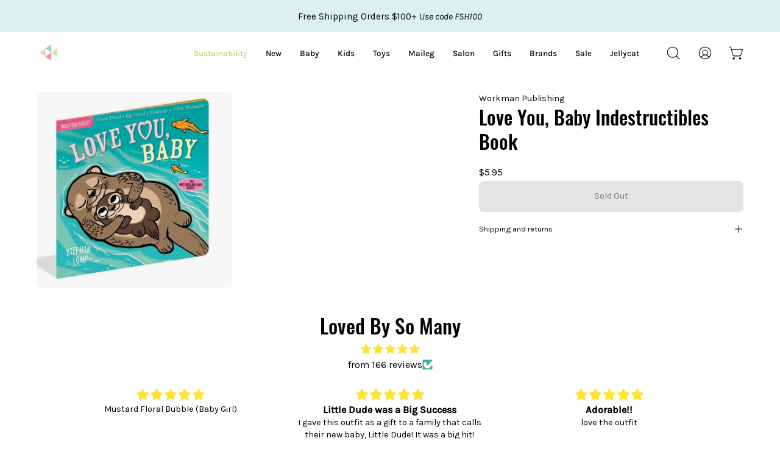

--- FILE ---
content_type: text/css
request_url: https://www.bowfishkids.com/cdn/shop/t/57/assets/boost-sd-custom.css?v=1769643326432
body_size: -561
content:
.boost-sd__product-item .boost-sd__product-image{height:auto;background-color:var(--bg);filter:brightness(var(--product-filter-bg));border-radius:15px}.boost-custom-label{margin-right:5px;color:#fff;background-color:#069;font-size:14px;display:none}.product-label .label{margin-left:5px!important}.boost-custom-label .boost-sd__product-label-text{max-width:none!important}
/*# sourceMappingURL=/cdn/shop/t/57/assets/boost-sd-custom.css.map?v=1769643326432 */


--- FILE ---
content_type: text/javascript
request_url: https://www.bowfishkids.com/cdn/shop/t/57/assets/boost-sd-custom.js?v=1769643326432
body_size: 59
content:
const updateProductItem=componentRegistry=>{componentRegistry.useComponentPlugin("ProductItem",{name:"Add logo to product img",enabled:!0,apply:()=>({afterRender(element){let productData=element.getParams().props.product,productItem=document.querySelector('[data-product-id="'+productData.id+'"]');var newLabel='<div class="boost-sd__product-label boost-sd__product-label--rectangle boost-custom-label" ><span class="boost-sd__product-label-text"><span>{{customLabelText}}</span></span></div>';const titleLowerCase=productData.title.toLowerCase(),tags=productData.tags;titleLowerCase.includes("baby unisex")?newLabel=newLabel.replace(/{{customLabelText}}/g,"Baby Unisex"):titleLowerCase.includes("toddler unisex")?newLabel=newLabel.replace(/{{customLabelText}}/g,"Toddler Unisex"):titleLowerCase.includes("unisex")?newLabel=newLabel.replace(/{{customLabelText}}/g,"Unisex"):tags.includes("100")?newLabel=newLabel.replace(/{{customLabelText}}/g,"Baby Girl"):tags.includes("100")&&tags.includes("new")?newLabel=newLabel.replace(/{{customLabelText}}/g,"NEW"):tags.includes("200")?newLabel=newLabel.replace(/{{customLabelText}}/g,"Toddler Girl"):tags.includes("300")?newLabel=newLabel.replace(/{{customLabelText}}/g,"Girl"):tags.includes("400")?newLabel=newLabel.replace(/{{customLabelText}}/g,"Baby Boy"):tags.includes("500")?newLabel=newLabel.replace(/{{customLabelText}}/g,"Toddler Boy"):tags.includes("600")&&(newLabel=newLabel.replace(/{{customLabelText}}/g,"Boy"));var tagSelector=productItem.querySelector(".boost-sd__product-image-column.boost-sd__product-image-column--in-top.boost-sd__product-image-column--left");tagSelector&&!productItem.querySelector(".boost-custom-label")&&!newLabel.includes("{{customLabelText}}")&&productItem.querySelector(".boost-sd__product-image-column.boost-sd__product-image-column--in-top.boost-sd__product-image-column--left").insertAdjacentHTML("afterbegin",newLabel)}})})};window.__BoostCustomization__=(window.__BoostCustomization__??[]).concat([updateProductItem]);
//# sourceMappingURL=/cdn/shop/t/57/assets/boost-sd-custom.js.map?v=1769643326432
